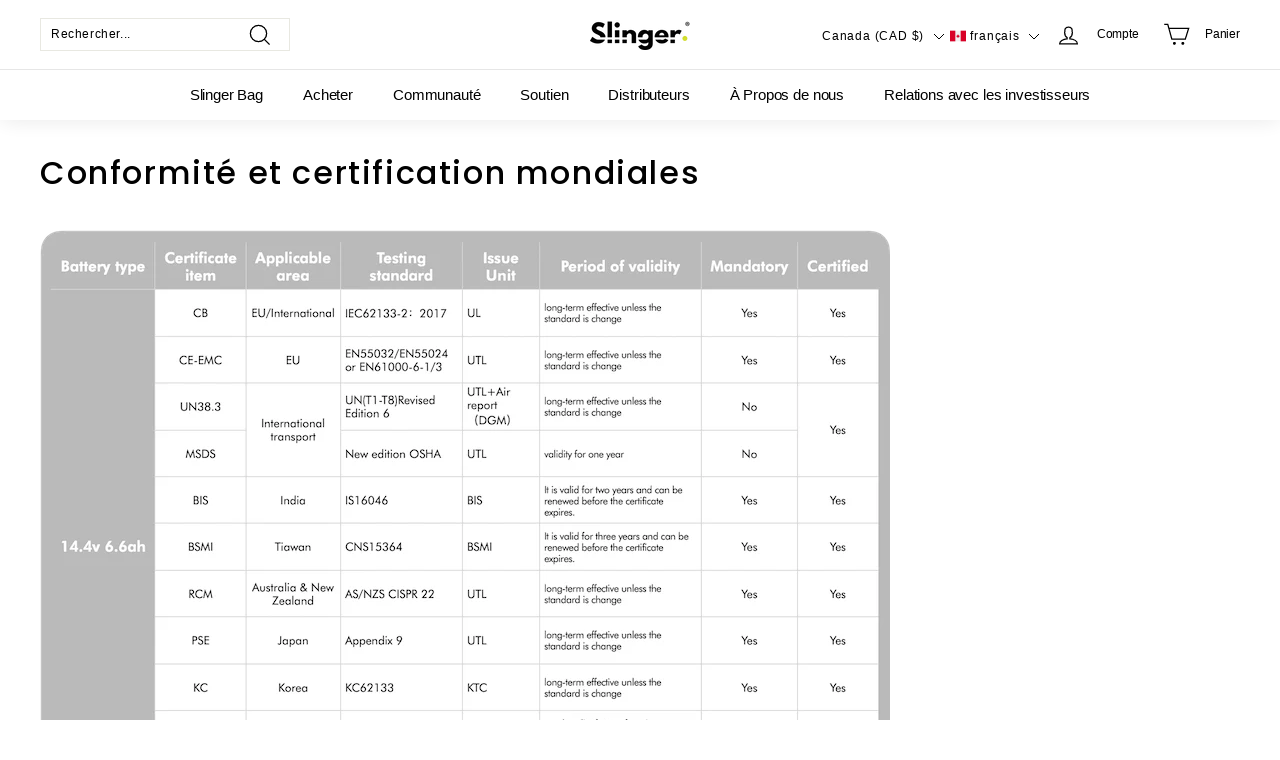

--- FILE ---
content_type: text/css
request_url: https://slingerbag.ca/cdn/shop/t/6/assets/custom.css?v=150573339339746662141660146099
body_size: 4239
content:
body{font-family:Roboto}.small--hide{font-size:12px;font-weight:400}.site-nav__link{font-size:16px;font-weight:500;line-height:19px;letter-spacing:-.01em}.hero__title p{font-family:Futura;font-style:normal;font-weight:700;font-size:70px;line-height:90px;text-transform:uppercase}.hero__title p em{color:#d2e502}.hero__subtitle{font-family:Roboto;font-style:normal;font-weight:400;font-size:20px;line-height:33px}.hero__link .btn{color:#fff;font-family:Roboto;font-style:normal;font-weight:500;font-size:16px;line-height:19px;letter-spacing:.09em;text-transform:uppercase;border:1px solid #ffffff!important}.slideshow__slide--slideshow-0 .btn{background-color:transparent!important}.testimonials-slider__text{box-shadow:none!important}.testimonials-slider__text cite{font-family:Roboto;font-style:normal;font-weight:400;font-size:14px;line-height:16px}#Slideshow-template--15218000101531__slideshow{height:690px}#Slideshow-template--15218000101531__slideshow .h1.hero__title p{font-family:Futura;font-style:normal;font-weight:700;font-size:50px;line-height:66px;text-transform:uppercase}#Slideshow-template--15218000101531__slideshow .btn{font-family:Roboto;font-style:normal;font-weight:400;font-size:16px;line-height:125%;color:#fff;background-color:#393646}.theme-block p{font-family:Futura;font-style:italic;font-weight:500;font-size:32px;line-height:125%;color:#3a3547}.section-header h2{font-family:Futura;font-style:italic;font-weight:500;font-size:32px;line-height:57px;text-transform:uppercase}#shopify-section-template--15263805735067__1636990001d432cde7 h1 .hero__title{font-family:Futura;font-style:normal;font-weight:700;font-size:50px;line-height:66px;text-align:center;text-transform:uppercase;color:#fff;text-shadow:0px 0px 14px rgba(0,0,0,.35)}#shopify-section-template--15701863956700__1636990001d432cde7 .hero__subtitle{font-family:Futura;font-style:italic;font-weight:500;font-size:50px;line-height:66px;text-align:center;text-transform:uppercase;color:#d2e502;text-shadow:0px 0px 14px rgba(0,0,0,.35)}#shopify-section-template--15701863956700__1636990001d432cde7 .btn{display:inline-flex;align-items:center;justify-content:center;padding:10px 30px;width:274px;height:60px;background:#03afdb;box-shadow:0 1px 11px #00000040}#shopify-section-template--15701863956700__1636990001d432cde7 .btn:first-child{background:transparent;color:#fff}#shopify-section-template--15701863956700__newsletter{background-color:#d3e601;height:400px;display:flex;justify-content:center;align-items:center}@media only screen and (min-width: 768px){#shopify-section-template--15701863956700__newsletter{height:auto}}.index-section.newsletter-template--15701863956700__newsletter.color-scheme-1{background-color:transparent}#newsletter-template--15701863956700__newsletter .input-group.newsletter__input-group .input-group-btn button{background-color:#3a3547;font-family:Roboto;font-style:normal;font-weight:500;font-size:16px;line-height:19px;text-align:center;letter-spacing:.09em;text-transform:uppercase;color:#fff}#Slideshow-template--15263805735067__slideshow-split2 .hero__sidebyside-content,#Slideshow-template--15263805735067__slideshow-split2 .hero__sidebyside-content-inner.small--text-center{background-color:#3a3547}#Slideshow-template--15263805735067__slideshow-split2 .hero__sidebyside-content{max-width:42%!important}#Slideshow-template--15263805735067__slideshow-split2 .h1.hero__title .hero__animation-contents{font-family:Futura;font-style:normal;font-weight:700;font-size:50px;line-height:66px;text-transform:uppercase;color:#fff}#Slideshow-template--15263805735067__slideshow-split2 .hero__subtitle .hero__animation-contents{font-family:Roboto;font-style:normal;font-weight:400;font-size:16px;line-height:125%;color:#fff}#Slideshow-template--15263805735067__slideshow-split2 .hero__link .btn{background-color:#d2e500;font-family:Roboto;font-style:normal;font-weight:500;font-size:16px;line-height:19px;letter-spacing:.09em;text-transform:uppercase;color:#3a3547}@media screen and (max-width: 600px){#Slideshow-template--15263805735067__slideshow-split2 .hero__sidebyside-content-inner{padding:0}}#shopify-section-template--15263805735067__16370036786c1badfe h2{font-family:Futura;font-style:normal;font-weight:500;font-size:32px;line-height:57px}#shopify-section-template--15263805735067__16370036786c1badfe .grid__item{display:flex;flex-direction:column;justify-content:space-between}@media only screen and (max-width: 600px){#shopify-section-template--15263805735067__16370036786c1badfe .grid__item{height:auto}}#shopify-section-template--15263805735067__16370036786c1badfe p{margin:0 auto;width:300px}#shopify-section-template--15263805735067__16370036786c1badfe .btn{margin:0 auto;border:none;color:#7813ff}#Slideshow-template--15701866315996__163769993185215808 .hero__title p em{position:static;width:506px;height:70px;left:36.5px;top:0;font-family:Futura;font-weight:500;font-size:60px;line-height:70px;text-align:center;text-transform:uppercase;color:#fff;text-shadow:0px 4px 4px rgba(0,0,0,.25)}@media only screen and (max-width: 600px){#Slideshow-template--15701866315996__163769993185215808 .hero__title p em{font-size:36px}}#Slideshow-template--15701866315996__163769993185215808 .btn{background:#d2e500;width:178px;color:#000;border:none!important}#Slideshow-template--16356693573852__163769993185215808 .hero__title p em{position:static;width:506px;height:70px;left:36.5px;top:0;font-family:Futura;font-weight:500;font-size:60px;line-height:70px;text-align:center;text-transform:uppercase;color:#fff;text-shadow:0px 4px 4px rgba(0,0,0,.25)}@media only screen and (max-width: 600px){#Slideshow-template--16356693573852__163769993185215808 .hero__title p em{font-size:36px}}#Slideshow-template--16356693573852__163769993185215808 .btn{background:#ed8917;width:178px;color:#000;border:none!important}#Slideshow-template--16361893232860__163769993185215808 .hero__title p em{position:static;width:506px;height:70px;left:36.5px;top:0;font-family:Futura;font-weight:500;font-size:60px;line-height:70px;text-align:center;text-transform:uppercase;color:#fff;text-shadow:0px 4px 4px rgba(0,0,0,.25)}@media only screen and (max-width: 600px){#Slideshow-template--16361893232860__163769993185215808 .hero__title p em{font-size:36px}}#Slideshow-template--16361893232860__163769993185215808 .btn{background:#aef87b;width:178px;color:#000;border:none!important}#shopify-section-template--15701866315996__16376238982ee80832 h2{font-family:Futura;font-style:normal;font-weight:700;font-size:50px;line-height:66px;text-align:center;text-transform:uppercase}#shopify-section-template--15701866315996__16376238982ee80832 .grid.grid--uniform.grid--flush-bottom.custom-text-column{display:flex}@media only screen and (max-width: 600px){#shopify-section-template--15701866315996__16376238982ee80832 .page-width{width:auto}#shopify-section-template--15701866315996__16376238982ee80832 .grid.grid--uniform.grid--flush-bottom.custom-text-column{flex-direction:column}#shopify-section-template--15701866315996__16376238982ee80832 h2{font-size:32px;line-height:50px}}#shopify-section-template--15701866315996__16376238982ee80832 .page-width p{max-width:250px;margin:0 auto}@media only screen and (min-width: 768px) and (max-width: 1024px){#shopify-section-template--15701866315996__16376238982ee80832 .grid.grid--uniform.grid--flush-bottom.custom-text-column .grid__item.medium-up--one-half.text-center.custom-grid-item{padding:4px;width:calc((100% - 10px)/4)}#shopify-section-template--15701866315996__16376238982ee80832 .page-width p{font-size:10px;width:auto}}#shopify-section-template--16356693573852__16376238982ee80832 h2{font-family:Futura;font-style:normal;font-weight:700;font-size:50px;line-height:66px;text-align:center;text-transform:uppercase}#shopify-section-template--16356693573852__16376238982ee80832 .grid.grid--uniform.grid--flush-bottom.custom-text-column{display:flex}@media only screen and (max-width: 600px){#shopify-section-template--16356693573852__16376238982ee80832 .page-width{width:auto}#shopify-section-template--16356693573852__16376238982ee80832 .grid.grid--uniform.grid--flush-bottom.custom-text-column{flex-direction:column}#shopify-section-template--16356693573852__16376238982ee80832 h2{font-size:32px;line-height:50px}}#shopify-section-template--16356693573852__16376238982ee80832 .page-width p{max-width:250px;margin:0 auto}@media only screen and (min-width: 768px) and (max-width: 1024px){#shopify-section-template--16356693573852__16376238982ee80832 .grid.grid--uniform.grid--flush-bottom.custom-text-column .grid__item.medium-up--one-half.text-center.custom-grid-item{padding:4px;width:calc((100% - 10px)/4)}#shopify-section-template--16356693573852__16376238982ee80832 .page-width p{font-size:10px;width:auto}}#shopify-section-template--16361893232860__16376238982ee80832 h2{font-family:Futura;font-style:normal;font-weight:700;font-size:50px;line-height:66px;text-align:center;text-transform:uppercase}#shopify-section-template--16361893232860__16376238982ee80832 .grid.grid--uniform.grid--flush-bottom.custom-text-column{display:flex}@media only screen and (max-width: 600px){#shopify-section-template--16361893232860__16376238982ee80832 .page-width{width:auto}#shopify-section-template--16361893232860__16376238982ee80832 .grid.grid--uniform.grid--flush-bottom.custom-text-column{flex-direction:column}#shopify-section-template--16361893232860__16376238982ee80832 h2{font-size:32px;line-height:50px}}#shopify-section-template--16361893232860__16376238982ee80832 .page-width p{max-width:250px;margin:0 auto}@media only screen and (min-width: 768px) and (max-width: 1024px){#shopify-section-template--16361893232860__16376238982ee80832 .grid.grid--uniform.grid--flush-bottom.custom-text-column .grid__item.medium-up--one-half.text-center.custom-grid-item{padding:4px;width:calc((100% - 10px)/4)}#shopify-section-template--16361893232860__16376238982ee80832 .page-width p{font-size:10px;width:auto}}@media only screen and (max-width: 600px){#shopify-section-template--15701866315996__16377002654ed3cbf9{padding:10px 0;margin:0}#shopify-section-template--15701866315996__16377002654ed3cbf9 .page-width{max-width:calc(100% - 20px);padding:0}}@media only screen and (min-width: 768px){#shopify-section-template--15701866315996__16377002654ed3cbf9{margin:8px 0}#shopify-section-template--15701866315996__16377002654ed3cbf9 .page-width{max-width:calc(100% - 40px);padding:0}}@media only screen and (min-width: 1920768px){#shopify-section-template--15701866315996__16377002654ed3cbf9{margin:0}}@media only screen and (max-width: 600px){#shopify-section-template--16356693573852__16377002654ed3cbf9{padding:10px 0;margin:0}#shopify-section-template--16356693573852__16377002654ed3cbf9 .page-width{max-width:calc(100% - 20px);padding:0}}@media only screen and (min-width: 768px){#shopify-section-template--16356693573852__16377002654ed3cbf9{margin:8px 0}#shopify-section-template--16356693573852__16377002654ed3cbf9 .page-width{max-width:calc(100% - 40px);padding:0}}@media only screen and (min-width: 1920768px){#shopify-section-template--16356693573852__16377002654ed3cbf9{margin:0}}@media only screen and (max-width: 600px){#shopify-section-template--16361893232860__16377002654ed3cbf9{padding:10px 0;margin:0}#shopify-section-template--16361893232860__16377002654ed3cbf9 .page-width{max-width:calc(100% - 20px);padding:0}}@media only screen and (min-width: 768px){#shopify-section-template--16361893232860__16377002654ed3cbf9{margin:8px 0}#shopify-section-template--16361893232860__16377002654ed3cbf9 .page-width{max-width:calc(100% - 40px);padding:0}}@media only screen and (min-width: 1920768px){#shopify-section-template--16361893232860__16377002654ed3cbf9{margin:0}}#shopify-section-template--15263805898907__1637700388f309c81c .grid{display:flex;justify-content:space-around}#shopify-section-template--15263805898907__1637700388f309c81c .grid__item{width:400px}#shopify-section-template--15263805898907__1637700388f309c81c .btn{margin:16px 0;background-color:#fff;color:#000;font-weight:500;font-size:16px;width:200px}@media only screen and (max-width: 600px){#shopify-section-template--15263805898907__163770042313b271c5 .section-header__title{font-size:20px}}#Slideshow-template--15701866315996__1637700447b41af835 .horizontal-left .hero__text-shadow{max-width:700px}#Slideshow-template--15701866315996__1637700447b41af835 .horizontal-left .hero__text-shadow:after{background:none}#Slideshow-template--15701866315996__1637700447b41af835 .h1.hero__title p{font-family:Futura;font-style:italic;font-weight:500;font-size:32px;line-height:125%;color:#000}@media only screen and (max-width: 600px){#Slideshow-template--15701866315996__1637700447b41af835 .h1.hero__title p{font-size:25px}}#Slideshow-template--15701866315996__1637700447b41af835 .btn{width:225px;height:50px;display:inline-flex;align-items:center;justify-content:center;color:#000;background-color:transparent;border:1px solid black!important}#Slideshow-template--16356693573852__1637700447b41af835 .horizontal-left .hero__text-shadow{max-width:700px}#Slideshow-template--16356693573852__1637700447b41af835 .horizontal-left .hero__text-shadow:after{background:none}#Slideshow-template--16356693573852__1637700447b41af835 .h1.hero__title p{font-family:Futura;font-style:italic;font-weight:500;font-size:32px;line-height:125%;color:#000}@media only screen and (max-width: 600px){#Slideshow-template--16356693573852__1637700447b41af835 .h1.hero__title p{font-size:25px}}#Slideshow-template--16356693573852__1637700447b41af835 .btn{width:225px;height:50px;display:inline-flex;align-items:center;justify-content:center;color:#000;background-color:transparent;border:1px solid black!important}#Slideshow-template--16361893232860__1637700447b41af835 .horizontal-left .hero__text-shadow{max-width:700px}#Slideshow-template--16361893232860__1637700447b41af835 .horizontal-left .hero__text-shadow:after{background:none}#Slideshow-template--16361893232860__1637700447b41af835 .h1.hero__title p{font-family:Futura;font-style:italic;font-weight:500;font-size:32px;line-height:125%;color:#000}@media only screen and (max-width: 600px){#Slideshow-template--16361893232860__1637700447b41af835 .h1.hero__title p{font-size:25px}}#Slideshow-template--16361893232860__1637700447b41af835 .btn{width:225px;height:50px;display:inline-flex;align-items:center;justify-content:center;color:#000;background-color:transparent;border:1px solid black!important}#Slideshow-template--15263805833371__163769801260c9f97b .hero__title p em{position:static;width:506px;height:70px;left:36.5px;top:0;font-family:Futura;font-weight:500;font-size:60px;line-height:70px;text-align:center;text-transform:uppercase;color:#fff;text-shadow:0px 4px 4px rgba(0,0,0,.25)}#shopify-section-template--15263805833371__16376982249e2bf194 strong{font-family:Futura;font-style:normal;font-weight:700;font-size:40px;line-height:53px;text-align:center;text-transform:uppercase;color:#3a3547}#shopify-section-template--15263805833371__163769823309424005 .page-width.hero--padded{width:50%;margin:-40px auto}#shopify-section-template--15263805833371__164020015974d9a545 .page-width.page-width--narrow{max-width:65%}#shopify-section-template--15263805833371__164020015974d9a545 p{font-family:Roboto;font-style:normal;font-weight:400;font-size:20px;line-height:33px;text-align:center}#shopify-section-template--15263805833371__1640200417fa5f637b{margin-bottom:16px}#shopify-section-template--15263805833371__1640200417fa5f637b,#shopify-section-template--15263805833371__1640200417fa5f637b .slideshow-wrapper,.hero-natural--template--15263805833371__1640200417fa5f637b{height:480px!important}#shopify-section-template--15263805833371__1640200417fa5f637b .h1.hero__title{width:580px}#shopify-section-template--15263805833371__1640200417fa5f637b .hero__title p{font-family:Futura;font-style:normal;font-weight:700;font-size:40px;line-height:53px;text-transform:uppercase}#shopify-section-template--15263805833371__1640200417fa5f637b .btn{background-color:transparent}#Slideshow-template--15263805833371__1637620797771e4fc1 .h1.hero__title p{font-family:Futura;font-style:normal;font-weight:700;font-size:22px;line-height:29px;display:flex;align-items:center;text-transform:uppercase;margin-bottom:40px}#shopify-section-template--15263805833371__16376986643ab041b8{margin-bottom:16px}#shopify-section-template--15263805833371__1637698661ef7f5486 .hero__sidebyside-content{background-color:#fff}#shopify-section-template--15263805833371__1637698661ef7f5486 .hero__sidebyside-content-inner{background-color:#d2e500;margin-left:16px}#shopify-section-template--15263805833371__1637698661ef7f5486 .h1.hero__title p{font-family:Futura;font-style:normal;font-weight:700;font-size:22px;line-height:29px;display:flex;align-items:center;text-transform:uppercase}#shopify-section-template--15263805833371__1637698661ef7f5486 .hero__subtitle{font-family:Roboto;font-style:normal;font-weight:400;font-size:16px;line-height:25px}#Slideshow-template--15263805833371__1637698841ce2f469b .hero__animation-contents{color:#fff}#Slideshow-template--15263805833371__1637698841ce2f469b .btn{background-color:transparent}#shopify-section-template--15263805833371__1637698841ce2f469b .hero__sidebyside-content{background-color:#fff}#shopify-section-template--15263805833371__1637698841ce2f469b .hero__sidebyside-content-inner{background-color:#7813ff}#shopify-section-template--15263805833371__1637698841ce2f469b .h1.hero__title p{font-family:Futura;font-style:normal;font-weight:700;font-size:28px;line-height:37px;margin-bottom:32px}#shopify-section-template--15263805833371__1637698841ce2f469b .hero__subtitle{font-family:Roboto;font-style:normal;font-weight:400;font-size:16px;line-height:25px}#Slideshow-template--15263805833371__16376989989b5dd4b4 .horizontal-left .hero__text-shadow{max-width:700px}#Slideshow-template--15263805833371__16376989989b5dd4b4 .horizontal-left .hero__text-shadow:after{background:none}#Slideshow-template--15263805833371__16376989989b5dd4b4 .h1.hero__title p{font-family:Futura;font-style:italic;font-weight:500;font-size:32px;line-height:125%;color:#fff}#Slideshow-template--15263805833371__16376989989b5dd4b4 .btn{width:225px;height:50px;display:inline-flex;align-items:center;justify-content:center;color:#fff;background-color:transparent}#shopify-section-template--15701860974812__1637273330f86ac93e .hero__animation-contents{width:700px}#shopify-section-template--15701860974812__1637273330f86ac93e .hero__title p{color:#d2e502;font-family:Futura;line-height:125%}#shopify-section-template--15701860974812__1637273330f86ac93e .hero__title p em{color:#fff}#shopify-section-template--15701860974812__1637273330f86ac93e .hero__animation-contents{font-family:Futura}#shopify-section-template--15701860974812__1637273330f86ac93e .btn{width:180px;background-color:#03afdb;font-size:14px}#shopify-section-template--15701860974812__1637273330f86ac93e .btn:first-child{background-color:#fff;color:#000}@media only screen and (max-width: 600px){#shopify-section-template--15701860974812__1637273330f86ac93e .hero__title p{font-size:25px;line-height:40px;width:300px}#shopify-section-template--15701860974812__1637273330f86ac93e .hero__animation-contents{font-family:Futura;font-size:14px;width:220px;line-height:20px}#shopify-section-template--15701860974812__1637273330f86ac93e .hero__link{width:300px}#shopify-section-template--15701860974812__1637273330f86ac93e .hero__link .btn{width:140px;font-size:10px;height:30px;display:inline-flex;align-items:center;justify-content:center}}#Slideshow-template--15701860974812__1637005033a3f7f7fa .horizontal-left .hero__text-shadow{max-width:700px}#Slideshow-template--15701860974812__1637005033a3f7f7fa .horizontal-left .hero__text-shadow:after{background:none}#Slideshow-template--15701860974812__1637005033a3f7f7fa .h1.hero__title p{font-family:Futura;font-style:italic;font-weight:500;font-size:32px;line-height:125%;color:#000}#Slideshow-template--15701860974812__1637005033a3f7f7fa .btn{width:225px;height:50px;display:inline-flex;align-items:center;justify-content:center;color:#000;background-color:transparent;border:1px solid black!important}@media only screen and (max-width: 600px){#shopify-section-template--15263805636763__1637005033a3f7f7fa,#Slideshow-template--15701860974812__1637005033a3f7f7fa{height:350px}}.custom-price{font-family:Neue Montreal;font-style:normal;font-weight:700;font-size:40px;line-height:48px;color:#03afdb}.custom-btn{margin-top:16px;display:inline-flex;align-items:center;justify-content:center;background-color:transparent!important;color:#000!important;width:230px;height:50px;font-family:Roboto;font-style:normal;font-weight:500;font-size:16px;line-height:19px}.product-full-width-heading{font-family:Futura;font-style:normal;font-weight:500;font-size:40px;line-height:53px}#shopify-section-template--15263806750875__16370099463ea5868d{margin:16px 0!important}#shopify-section-template--15263806750875__recommendations .h3.section-header__title{font-family:Futura;font-style:normal;font-weight:700;font-size:22px;line-height:29px;text-transform:uppercase}#shopify-section-template--15263806750875__recommendations .index-section{margin:0!important}#Slideshow-template--15701845115100__163700586234e4834f .horizontal-left .hero__text-shadow{max-width:700px}#Slideshow-template--15701845115100__163700586234e4834f .horizontal-left .hero__text-shadow:after{background:none}#Slideshow-template--15701845115100__163700586234e4834f .h1.hero__title p{font-family:Futura;font-style:italic;font-weight:500;font-size:32px;line-height:125%;color:#fff}#Slideshow-template--15701845115100__163700586234e4834f .btn{width:225px;height:50px;display:inline-flex;align-items:center;justify-content:center;color:#fff;background:#03afdb}@media only screen and (max-width: 600px){#shopify-section-template--15701845115100__163700586234e4834f,#Slideshow-template--15701845115100__163700586234e4834f{height:280px}}#shopify-section-template--15701850128604__1637620797771e4fc1 .hero__sidebyside-content{max-width:50%}#shopify-section-template--15701850128604__1637620797771e4fc1 .hero__sidebyside-content-inner{background-color:#3a3547;width:100%;padding:10vw 6vw}#shopify-section-template--15701850128604__1637620797771e4fc1 .h1.hero__title{font-family:Futura;font-style:italic;font-weight:500;font-size:54px;line-height:70px;text-transform:uppercase}#shopify-section-template--15701850128604__1637620797771e4fc1 .btn{background-color:transparent}@media screen and (max-width: 600px){.hero--template--15701850128604__1637620797771e4fc1{height:auto!important}#shopify-section-template--15701850128604__1637620797771e4fc1 .h1.hero__title .hero__animation-contents{font-size:40px;line-height:50px;margin-bottom:20px}#shopify-section-template--15701850128604__1637620797771e4fc1 .hero__subtitle .hero__animation-contents{font-size:16px;margin-bottom:20px}#shopify-section-template--15701850128604__1637620797771e4fc1 .hero__sidebyside-content{max-width:100%}}#shopify-section-template--15701850128604__163762351270fbed44 .background-media-text__text{background-color:#3a3547!important}#shopify-section-template--15701850128604__163762351270fbed44 .background-media-text__text p{font-family:Futura;font-style:normal;font-weight:700;font-size:28px;line-height:37px;text-transform:uppercase;color:#fff;margin-bottom:32px}#shopify-section-template--15701850128604__163762351270fbed44 .background-media-text__text p em{color:#d2e500}#shopify-section-template--15701850128604__163762351270fbed44 .rte.background-media-text__subtext p{font-family:Roboto;font-style:normal;font-weight:400;font-size:16px;line-height:25px}@media only screen and (max-width: 600px){#shopify-section-template--15701850128604__163762351270fbed44 .background-media-text__aligner{margin:0}}#shopify-section-template--15701850128604__16376236583c89dfe2 .section-header h2{font-family:Futura;font-style:normal;font-weight:700;font-size:23px;line-height:196%;text-align:center;letter-spacing:-.03em;color:#d2e500}#shopify-section-template--15701850128604__16376236583c89dfe2 .form-vertical form{display:flex;flex-direction:column;align-items:center;justify-content:center}#shopify-section-template--15701850128604__16376236583c89dfe2 .form-vertical input,#shopify-section-template--15701850128604__16376236583c89dfe2 .form-vertical textarea,#shopify-section-template--15701850128604__16376236583c89dfe2 .form-vertical button{width:450px}@media only screen and (max-width: 600px){#shopify-section-template--15701850128604__16376236583c89dfe2 .form-vertical button{width:100%}}#shopify-section-template--15701850128604__16376236583c89dfe2 .form-vertical button{background-color:#d2e500;text-transform:uppercase}.index-section.newsletter-template--15701850128604__16376236583c89dfe2.color-scheme-1{background-image:url(https://cdn.shopify.com/s/files/1/0564/8089/1035/files/Screen_Shot_2021-11-23_at_4.34.07_PM.png?v=1637703268);background-size:cover}#shopify-section-template--15701849407708__16396892710ca48e5f .hero__title p em{font-family:Futura;font-weight:500;font-size:60px;line-height:125%;color:#fff;text-shadow:0px 4px 4px rgba(0,0,0,.25)}#shopify-section-template--15701849407708__16396892710ca48e5f .hero__title p strong{color:#d2e502}@media only screen and (max-width: 600px){.hero-natural--template--15265300840603__16396892710ca48e5f{padding-bottom:130%!important}#shopify-section-template--15701849407708__16396892710ca48e5f .hero__title p{line-height:60px}#shopify-section-template--15701849407708__16396892710ca48e5f .hero__title p em,#shopify-section-template--15701849407708__16396892710ca48e5f .hero__title p strong{font-size:40px}}#shopify-section-template--15701849407708__163968972245aad737 .index-section.color-scheme-none.text-center{margin-bottom:0}#shopify-section-template--15701849407708__163968972245aad737 .page-width--narrow{max-width:none}#shopify-section-template--15701849407708__163968972245aad737 h2{font-family:Futura;font-size:32px;font-style:italic;font-weight:500;line-height:57px;letter-spacing:0em;text-align:left}#shopify-section-template--15701849407708__164021100888a126d5{margin:60px 0!important}#shopify-section-template--15701849407708__164021100888a126d5 .section-header__title{font-family:Futura;font-style:normal;font-weight:700;font-size:22px;line-height:125%}#shopify-section-template--15701849407708__164021100888a126d5 a{font-family:Futura;font-style:italic;font-weight:500;font-size:22px;line-height:125%;text-transform:uppercase}#shopify-section-template--15701849407708__164021100888a126d5 time{font-family:Public Sans;font-style:normal;font-weight:700;font-size:16px;line-height:125%;text-align:center;color:#3a354766}#shopify-section-template--15701849407708__164021100888a126d5 .blog-layout__sidebar .h4{font-family:Futura;font-style:normal;font-weight:700;font-size:22px;line-height:125%}#shopify-section-template--15701849407708__164021100888a126d5 .grid-article__meta{margin-top:40px}#shopify-section-template--15701849407708__164021100888a126d5 .blog-layout__sidebar .grid-article__meta{margin-top:0}#shopify-section-template--15701849407708__164021100888a126d5 .blog-layout__sidebar .grid-article__meta .article__title{font-family:Roboto;font-style:normal;font-weight:400;font-size:16px;line-height:125%;display:block;margin-bottom:16px}#shopify-section-template--15701849407708__164021100888a126d5 .btn{width:140px;height:35px;font-family:Roboto;font-style:normal;font-weight:500;font-size:14px;text-transform:uppercase;display:inline-flex;align-items:center;justify-content:center;color:#fff;background-color:transparent;border:1px solid black!important}@media screen and (max-width: 600px){#shopify-section-template--15701849407708__164021100888a126d5 .blog-layout__sidebar .h4{text-align:center;margin-bottom:30px}#shopify-section-template--15701849407708__164021100888a126d5 .btn{width:136px}#shopify-section-template--15701849407708__164021100888a126d5 .custom-explore-posts{display:flex;flex-direction:column;justify-content:center;align-items:center}#shopify-section-template--15701849407708__164021100888a126d5 .tag-exist{align-items:start}#shopify-section-template--15701849407708__164021100888a126d5 .custom-explore-posts .h4{margin-bottom:20px}#shopify-section-template--15701849407708__164021100888a126d5 .custom-explore-posts .custom-btn{background-color:#fff!important;margin:25px auto 0;width:200px}}#shopify-section-template--15701849407708__164021100888a126d5 .grid-item.grid-article{margin-bottom:40px}#shopify-section-template--15701849407708__164021100888a126d5 .custom-btn{background-color:#fff!important;margin:25px auto}.custom-explore-posts .h4{margin-bottom:20px}.custom-explore-posts-container{display:flex;flex-wrap:wrap}.custom-explore-posts .btn.btn--secondary.btn--small.custom-btn{position:relative!important;margin:0 16px 16px 0!important;width:auto!important;height:40px!important;font-family:Futura!important;font-style:italic!important;font-weight:500!important;font-size:22px!important;line-height:125%!important;text-transform:uppercase!important}@media only screen and (max-width: 600px){.hero--template--15701849407708__1639689857f9654c54{height:640px!important}.hero--template--15701849407708__1639689857f9654c54 .hero__animation-contents{font-size:16px;line-height:24px;text-align:left}}#shopify-section-template--15265300840603__16376238982ee80832 .index-section.color-scheme-none{margin-top:0!important;padding-top:0}#shopify-section-template--15265300840603__16376238982ee80832 .section-header h2{font-family:Futura;font-style:normal;font-weight:700;font-size:22px;line-height:125%;text-transform:uppercase}#shopify-section-template--15265300840603__16376238982ee80832 .custom-grid-item{display:flex;flex-direction:column;align-items:center;justify-content:center;position:relative}#shopify-section-template--15265300840603__16376238982ee80832 .h3.rte--block{font-family:Futura;font-style:italic;font-weight:500;font-size:22px;line-height:125%}#shopify-section-template--15265300840603__16376238982ee80832 .rte-setting.rte--block.text-spacing{font-family:Public Sans;font-style:normal;font-weight:700;font-size:16px;line-height:125%;text-align:center;color:#3a354766}#shopify-section-template--15265300840603__16376238982ee80832 .custom-btn{position:absolute;height:35px;bottom:80px;width:180px;background-color:#fff!important}@media only screen and (max-width: 600px){#shopify-section-template--15265300840603__16376238982ee80832{margin-top:2rem}#shopify-section-template--15265300840603__16376238982ee80832 .custom-btn{position:static}#shopify-section-template--15265300840603__16376238982ee80832 .h3.rte--block{text-align:center}}#shopify-section-template--15265300840603__1637700388f309c81c .section-header h2{font-family:Futura;font-style:normal;font-weight:700;font-size:22px;line-height:125%;text-transform:uppercase}#shopify-section-template--15265300840603__1637700388f309c81c .custom-text-column{display:flex}@media only screen and (max-width: 600px){#shopify-section-template--15265300840603__1637700388f309c81c{margin-bottom:0}#shopify-section-template--15265300840603__1637700388f309c81c .index-section.color-scheme-3{margin:0!important}#shopify-section-template--15265300840603__1637700388f309c81c .custom-text-column{flex-direction:column;margin:0 auto}#shopify-section-template--15265300840603__1637700388f309c81c .grid__item.medium-up--one-half.text-left.custom-grid-item{margin:0 auto 50px;padding:0}#shopify-section-template--15265300840603__1637700388f309c81c .grid__item.medium-up--one-half.text-left.custom-grid-item>a{display:none}#shopify-section-template--15265300840603__1637700388f309c81c .grid__item.medium-up--one-half.text-left.custom-grid-item:last-child{margin:0 auto;padding:0}#shopify-section-template--15265300840603__1637700388f309c81c .grid__item.medium-up--one-half.text-left.custom-grid-item div:first-child{max-width:none!important}}#Slideshow-template--15701849407708__1637700447b41af835 .horizontal-left .hero__text-shadow{max-width:575px}#Slideshow-template--15701849407708__1637700447b41af835 .horizontal-left .hero__text-shadow:after{background:none}#Slideshow-template--15701849407708__1637700447b41af835 .h1.hero__title p{font-family:Futura;font-style:italic;font-weight:500;font-size:32px;line-height:125%;color:#fff}#Slideshow-template--15701849407708__1637700447b41af835 .btn{width:225px;height:50px;display:inline-flex;align-items:center;justify-content:center;color:#fff;background-color:transparent;border:1px solid white!important}@media screen and (max-width: 600px){#Slideshow-template--15263806226587__163768713912378fe6 .hero__title p{font-size:40px}}#shopify-section-template--15701848785116__download .page-width.page-width--narrow{max-width:none}#shopify-section-template--15701848785116__download h2{font-family:Futura;font-style:normal;font-weight:500;font-size:40px;line-height:53px}#shopify-section-template--15701848785116__download .btn{width:270px;font-family:Roboto;font-style:normal;font-weight:500;font-size:16px;line-height:172%;letter-spacing:.04em;color:#fff!important;background-color:#3a3547!important;margin-right:20px}#shopify-section-template--15701848785116__download .btn:first-child{color:#121212!important;background-color:transparent!important;border:1px solid #39afdb!important}#shopify-section-template--15701848785116__1637687396be66f4de .index-section.color-scheme-none{margin-top:0!important}#shopify-section-template--15701848785116__1637687396be66f4de .section-header.text-left{font-family:Futura;font-style:normal;font-weight:700;font-size:22px;line-height:125%}#shopify-section-template--15701848785116__1637687396be66f4de .custom-grid-item{display:flex;flex-direction:column;justify-content:center;align-items:center;position:relative}#shopify-section-template--15701848785116__1637687396be66f4de .h3.rte--block{font-family:Futura;font-style:italic;font-weight:500;font-size:22px;line-height:125%}#shopify-section-template--15701848785116__1637687396be66f4de .rte-setting.rte--block.text-spacing{font-family:Public Sans;font-style:normal;font-weight:700;font-size:16px;line-height:125%;text-align:center;color:#3a354766}#shopify-section-template--15701848785116__1637687396be66f4de .custom-btn{position:absolute;height:35px;bottom:80px;width:180px;background-color:#fff!important}@media only screen and (max-width: 600px){#shopify-section-template--15701848785116__1637687396be66f4de .h3.rte--block{text-align:center}#shopify-section-template--15701848785116__1637687396be66f4de .custom-btn{position:static}}#shopify-section-template--15263806226587__1637687385fe5edcfb .background-media-text__text{width:430px;height:400px}#shopify-section-template--15701848785116__1637687385fe5edcfb strong{font-family:Futura;font-style:normal;font-weight:700;font-size:28px;line-height:37px;display:flex;align-items:center;text-transform:uppercase}#shopify-section-template--15701848785116__1637687385fe5edcfb em{font-family:Futura;font-weight:700;font-size:28px;line-height:37px;display:flex;align-items:center;text-transform:uppercase;color:#39afdb}#shopify-section-template--15701848785116__1637687385fe5edcfb .btn.js-no-transition{color:#39afdb;border:transparent!important;background-color:transparent!important}@media only screen and (max-width: 600px){#shopify-section-template--15701848785116__1637687385fe5edcfb .background-media-text__aligner{margin:0}#shopify-section-template--15701848785116__1637687385fe5edcfb .background-media-text__text{width:auto;height:auto;display:flex;flex-direction:column;justify-content:center;align-items:center}}.index-section.newsletter-template--15701848785116__1637687408493d0ae2.color-scheme-1{background-color:#d2e502!important}.index-section.newsletter-template--15701848785116__1637687408493d0ae2.color-scheme-1 .page-width.page-width--narrow{max-width:600px!important}#shopify-section-template--15701848785116__1637687408493d0ae2 .section-header__title{font-family:Futura;font-style:normal;font-weight:700;font-size:23px;line-height:196%;text-align:center;letter-spacing:-.03em;color:#3a3547}#contact-template--15701848785116__1637687408493d0ae2 input,#contact-template--15701848785116__1637687408493d0ae2 textarea{border:1px solid #ccc}#contact-template--15701848785116__1637687408493d0ae2 .btn{width:100%;color:#fff;background-color:#3a3547;text-transform:uppercase}#contact-template--15701848785116__1637687408493d0ae2 p,#contact-template--15701848785116__1637687408493d0ae2 a{color:#000}#shopify-section-template--15263805931675__1637620797771e4fc1 .h1.hero__title .hero__animation-contents{font-family:Futura;font-style:italic;font-weight:500;font-size:60px;color:#fff}#shopify-section-template--15263805931675__1637620797771e4fc1 .hero__subtitle .hero__animation-contents{font-family:Roboto;font-style:normal;font-weight:400;font-size:16px}#shopify-section-template--15263805931675__1637620797771e4fc1 .hero__sidebyside-content{max-width:50%!important}@media only screen and (max-width: 600px){#shopify-section-template--15263805931675__1637620797771e4fc1 .hero__sidebyside-content{width:100%;max-width:none!important;padding:0}#shopify-section-template--15263805931675__1637620797771e4fc1 .h1.hero__title .hero__animation-contents{font-size:50px}#shopify-section-template--15263805931675__1637620797771e4fc1 .hero__sidebyside-content-inner{padding:2rem 1rem 0}#shopify-section-template--15263805931675__1637620797771e4fc1 .hero__sidebyside-image{display:none}}#shopify-section-template--15263805931675__1637620797771e4fc1 .hero__sidebyside-content,#shopify-section-template--15263805931675__1637620797771e4fc1 .hero__sidebyside-content-inner{background-color:#3a3547}#shopify-section-template--15263805931675__16376238982ee80832 .custom-grid-item{height:450px;display:flex;flex-direction:column;justify-content:space-between;align-items:center}@media only screen and (max-width: 600px){#shopify-section-template--15263805931675__16376238982ee80832 .custom-grid-item{height:auto}}#shopify-section-template--15263805931675__16376238982ee80832 .custom-btn{color:#7813ff!important;border:none}#Slideshow-template--15701866217692__1637701960d3a68104 .h1.hero__title{font-family:Futura;font-style:normal;font-weight:700;font-size:22px}#Slideshow-template--15701866217692__1637701960d3a68104 .hero__subtitle{font-family:Roboto;font-style:normal;font-weight:400;font-size:16px}#Slideshow-template--15701866217692__1637701960d3a68104 .hero__sidebyside-content-inner{padding:10vw 3vw;margin-left:16px}#Slideshow-template--15701866217692__1637701960d3a68104 .btn{background-color:transparent;height:50px;display:inline-flex;align-items:center;justify-content:center}@media only screen and (max-width: 600px){#Slideshow-template--15701866217692__1637701960d3a68104{height:650px}}@media only screen and (max-width: 1100px){#Slideshow-template--15701866217692__1637701960d3a68104{height:auto}}#Slideshow-template--15701866217692__1637701954a2d8d9a6 .hero__sidebyside-content{background-color:#fff}#Slideshow-template--15701866217692__1637701954a2d8d9a6 .hero__sidebyside-content-inner{background-color:#3a3547}#Slideshow-template--15701866217692__1637701954a2d8d9a6 .hero__sidebyside-content-inner{padding:4vw}#Slideshow-template--15701866217692__1637701954a2d8d9a6 .h1.hero__title{font-family:Futura;font-style:normal;font-weight:700;font-size:22px;line-height:29px;display:flex;align-items:center;text-transform:uppercase}#Slideshow-template--15701866217692__1637701954a2d8d9a6 .hero__subtitle{font-family:Roboto;font-style:normal;font-weight:400;font-size:16px;line-height:125%}#Slideshow-template--15701866217692__1637701954a2d8d9a6 .btn{width:380px;height:50px;display:inline-flex;justify-content:center;align-items:center;background-color:transparent}@media only screen and (max-width: 600px){#Slideshow-template--15701866217692__1637701954a2d8d9a6{height:650px}#Slideshow-template--15701866217692__1637701954a2d8d9a6 .hero__sidebyside-content-inner{width:100vw}#Slideshow-template--15701866217692__1637701954a2d8d9a6 .hero__title .hero__animation-contents{margin:20px auto}#Slideshow-template--15701866217692__1637701954a2d8d9a6 .hero__subtitle{text-align:center}#Slideshow-template--15701866217692__1637701954a2d8d9a6 .btn{width:320px}}@media only screen and (max-width: 800px){#Slideshow-template--15701866217692__1637701954a2d8d9a6{height:800px}#Slideshow-template--15701866217692__1637701954a2d8d9a6 .hero__title .hero__animation-contents{margin:20px auto}#Slideshow-template--15701866217692__1637701954a2d8d9a6 .hero__subtitle{text-align:center;margin:20px auto}#Slideshow-template--15701866217692__1637701954a2d8d9a6 .btn{margin:12px auto}}@media only screen and (min-width: 768px) and (max-width: 1023px){#Slideshow-template--15701866217692__1637701954a2d8d9a6 .btn{width:360px}}@media only screen and (min-width: 1024px) and (max-width: 1440px){#Slideshow-template--15701866217692__1637701954a2d8d9a6 .btn{width:100%}}#Slideshow-template--15701866217692__1637701961d07bb048 .horizontal-center .hero__text-shadow:after{background:none}#Slideshow-template--15701866217692__1637701961d07bb048 .h1.hero__title p{font-family:Futura;font-style:italic;font-weight:500;font-size:32px;line-height:125%;color:#000}#Slideshow-template--15701866217692__1637701961d07bb048 .btn{width:225px;height:50px;display:inline-flex;align-items:center;justify-content:center;color:#000;background-color:transparent;border:1px solid black!important}#shopify-section-template--15263805866139__16376238982ee80832 .custom-grid-item{height:450px;display:flex;flex-direction:column;justify-content:space-between;align-items:center}#shopify-section-template--15263805866139__16376238982ee80832 .custom-btn{color:#7813ff!important;border:none}#shopify-section-template--15263805866139__1637620797771e4fc1 .btn{width:225px;height:50px;display:inline-flex;align-items:center;justify-content:center;color:#000;background-color:transparent;border:1px solid black!important}@media only screen and (max-width: 600px){#Slideshow-template--15701863956700__slideshow .h1.hero__title p,#Slideshow-template--15701863956700__1636990001d432cde7 .h1.hero__title p,#Slideshow-template--15263805735067__slideshow-split2 .h1.hero__title .hero__animation-contents{font-size:40px!important;line-height:50px!important}#Slideshow-template--15263805735067__slideshow .hero__subtitle .hero__animation-contents,#Slideshow-template--15701863956700__1636990001d432cde7 .hero__subtitle .hero__animation-contents,#Slideshow-template--15263805735067__slideshow-split2 .hero__subtitle .hero__animation-contents{font-size:16px;line-height:25px}#Slideshow-template--15263805735067__slideshow-split2 .hero__sidebyside.hero__sidebyside-text--left.color-scheme-1{justify-content:center}#Slideshow-template--15263805735067__slideshow-split2 .hero__sidebyside-image{display:none}#Slideshow-template--15263805735067__slideshow-split2 .hero__sidebyside-content{max-width:100%!important}.footer__newsletter{width:auto}#shopify-section-toolbar{display:none}}#shopify-section-template--15701860319452__1637620797771e4fc1 .hero--template--15701860319452__1637620797771e4fc1{height:650px}#Slideshow-template--15701860319452__163770320510ad0181 .horizontal-center .hero__text-shadow{max-width:700px}#Slideshow-template--15701860319452__163770320510ad0181 .horizontal-center .hero__text-shadow:after{background:none}#Slideshow-template--15701860319452__163770320510ad0181 .h1.hero__title p{font-family:Futura;font-style:italic;font-weight:500;font-size:32px;line-height:125%;color:#000}@media only screen and (max-width: 600px){#Slideshow-template--15701860319452__163770320510ad0181 .h1.hero__title p{font-size:25px}}#Slideshow-template--15701860319452__163770320510ad0181 .btn{width:225px;height:50px;display:inline-flex;align-items:center;justify-content:center;color:#000;background-color:transparent;border:1px solid black!important}#Slideshow-template--15701848654044__1637704293c8cd03ad .horizontal-center .hero__text-shadow{max-width:700px}#Slideshow-template--15701848654044__1637704293c8cd03ad .horizontal-center .hero__text-shadow:after{background:none}#Slideshow-template--15701848654044__1637704293c8cd03ad .h1.hero__title p{font-family:Futura;font-style:italic;font-weight:500;font-size:32px;line-height:125%;color:#000}@media only screen and (max-width: 600px){#Slideshow-template--15701848654044__1637704293c8cd03ad .h1.hero__title p{font-size:25px}}#Slideshow-template--15701848654044__1637704293c8cd03ad .btn{width:225px;height:50px;display:inline-flex;align-items:center;justify-content:center;color:#000;background-color:transparent;border:1px solid black!important}@media only screen and (max-width: 600px){#shopify-section-template--15263806062747__163762351270fbed44 .background-media-text__aligner{margin:0}}@media only screen and (max-width: 600px){#shopify-section-template--15263806095515__1637707976d84cba6e .enlarge-text p{font-size:16px}}#Slideshow-template--15263805866139__1637710223ddb45e49 .hero__title p{position:static;width:506px;height:70px;left:36.5px;top:0;font-family:Futura;font-weight:500;font-size:60px;line-height:70px;text-align:center;text-transform:uppercase;color:#fff;text-shadow:0px 4px 4px rgba(0,0,0,.25)}@media only screen and (max-width: 600px){#Slideshow-template--15263805866139__1637710223ddb45e49 .hero__title p{width:auto;font-size:30px}}#Slideshow-template--15263805866139__1637710223ddb45e49 .btn{background:#d2e500;width:178px;color:#000;border:none!important}#Slideshow-template--15263805866139__1637708677adf63365 .hero__title p{position:static;width:506px;height:70px;left:36.5px;top:0;font-family:Futura;font-weight:500;font-size:60px;line-height:70px;text-align:center;text-transform:uppercase;color:#fff;text-shadow:0px 4px 4px rgba(0,0,0,.25)}@media only screen and (max-width: 600px){.hero-natural--template--15263805866139__1637708677adf63365{padding-bottom:180%!important}#Slideshow-template--15263805866139__1637708677adf63365{height:fit-content}#Slideshow-template--15263805866139__1637708677adf63365 .hero__title p{width:auto;font-size:30px;line-height:40px;margin-bottom:2rem;text-align:left}#Slideshow-template--15263805866139__1637708677adf63365 .hero__subtitle{font-size:16px;line-height:30px}.hero--template--15263805866139__1637709036727da928{height:650px!important}}#Slideshow-template--15263805866139__1637708677adf63365 .btn{background:#d2e500;width:178px;color:#000;border:none!important}#shopify-section-template--15263805866139__16376238982ee80832 .custom-grid-item{height:auto}#Slideshow-template--15263805866139__1637620797771e4fc1 .btn{border:1px solid white!important;color:#fff}@media only screen and (max-width: 600px){#shopify-section-template--15263805866139__163762351270fbed44 .background-media-text__aligner{margin:0}}@media only screen and (max-width: 600px){.footer__title{display:none}}@media screen and (max-width: 600px){#shopify-section-template--15701866217692__16430496591f42f886 .hero__animation-contents p{font-size:32px;line-height:50px}}@media screen and (max-width: 600px){#Slideshow-template--15701866217692__1637701960d3a68104 .hero__sidebyside-content-inner{margin-left:0}}@media screen and (max-width: 600px){#shopify-section-template--15263805931675__1642956117b72bd608 .index-section:not(.index-section--sub-product):first-child{padding-top:20px}}#shopify-section-template--15263805964443__1637703203a08eb6b8 h2{margin:0}#Slideshow-template--15701860319452__1637620797771e4fc1 .hero__title .hero__animation-contents{font-size:40px;line-height:50px;margin-bottom:20px}#Slideshow-template--15701860319452__1637620797771e4fc1 .hero__subtitle .hero__animation-contents{margin-bottom:30px}#Slideshow-template--15701860319452__1637620797771e4fc1 .hero__sidebyside-content-inner{background-color:#d2e502}#Slideshow-template--15701860319452__1637620797771e4fc1 .btn{background-color:#3b3647;border:1px solid black!important}@media screen and (max-width: 600px){#Slideshow-template--15701860319452__1637620797771e4fc1 .hero__title .hero__animation-contents{font-size:25px;line-height:50px;margin-bottom:0}#Slideshow-template--15701860319452__1637620797771e4fc1 .hero__subtitle .hero__animation-contents{font-size:15px;line-height:30px}}#shopify-section-template--15701860319452__163770320510ad0181 .btn{background-color:#d2e502}.article__sub-meta{margin-top:15px}.grid-item__meta{margin:24px!important}@media only screen and (max-width: 600px){.grid-item__meta{margin:16px!important}.new-grid.product-grid.collection-grid[data-view=large] .grid-item__meta{margin-left:32px!important}}@media only screen and (min-width: 1920px){.grid-item__meta{margin:32px!important}.new-grid.product-grid.collection-grid[data-view=large] .grid-item__meta{margin-left:72px!important}}.countries{margin:40px auto 100px;padding-top:40px;display:grid;grid-template-columns:minmax(100px,350px);grid-template-columns:repeat(3,auto);gap:6em;border-top:1px solid black}.country-card{max-width:350px}.country-card-country-name{font-size:24px;font-weight:600;text-transform:uppercase;margin-bottom:12px}.country-card-body-company-name{font-weight:700;text-transform:capitalize}.country-card-body-company-address{line-height:30px;margin-bottom:12px}.country-card-body-company-link{text-decoration:underline}@media only screen and (max-width: 600px){.custom-distributors{padding:0 24px}.distributors-filter{width:100%}.countries{display:flex;flex-direction:column;grid-template-columns:none;gap:unset}.country-card{margin:40px 0;max-width:auto}}
/*# sourceMappingURL=/cdn/shop/t/6/assets/custom.css.map?v=150573339339746662141660146099 */


--- FILE ---
content_type: text/javascript; charset=utf-8
request_url: https://slingerbag.ca/fr/cart/update.js
body_size: 856
content:
{"token":"hWN7qzZu7qUmCCjOaVZi1t0D?key=07ebc878e359643d5561ee7f03c2f44b","note":null,"attributes":{"language":"fr"},"original_total_price":0,"total_price":0,"total_discount":0,"total_weight":0.0,"item_count":0,"items":[],"requires_shipping":false,"currency":"CAD","items_subtotal_price":0,"cart_level_discount_applications":[],"discount_codes":[],"items_changelog":{"added":[]}}